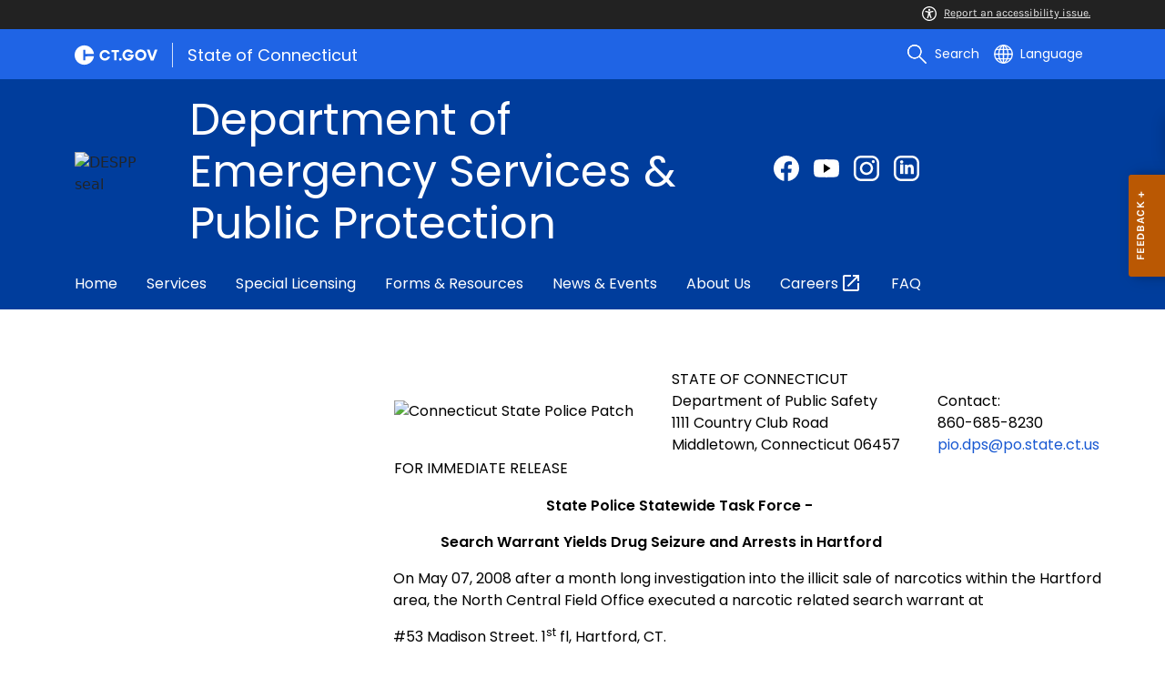

--- FILE ---
content_type: text/html; charset=utf-8
request_url: https://portal.ct.gov/DESPP/Press-Releases/2008/Statewide-Narcotics-Task-Force--Search-Warrant-Yields-Drug-Seizure-and-Arrests-in-Hartford
body_size: 14429
content:

<!DOCTYPE html>
<html lang="en">

<head>

    <!-- uat/version deploy -->
    <link rel="shortcut icon" href="/assets/agencyscaffolding/images/favIcon.ico" type="image/x-icon" />
    

<script src="/sitecore%20modules/Web/ExperienceForms/scripts/jquery-3.6.3.min.js"></script>
<script src="/sitecore%20modules/Web/ExperienceForms/scripts/jquery.validate.min.js"></script>
<script src="/sitecore%20modules/Web/ExperienceForms/scripts/jquery.validate.unobtrusive.min.js"></script>
<script src="/sitecore%20modules/Web/ExperienceForms/scripts/jquery.unobtrusive-ajax.min.js"></script>
<script src="/sitecore%20modules/Web/ExperienceForms/scripts/form.validate.js"></script>
<script src="/sitecore%20modules/Web/ExperienceForms/scripts/form.tracking.js"></script>
<script src="/sitecore%20modules/Web/ExperienceForms/scripts/form.conditions.js"></script>
<!-- Google Tag Manager -->
<script>(function(w,d,s,l,i){w[l]=w[l]||[];w[l].push({'gtm.start':
new Date().getTime(),event:'gtm.js'});var f=d.getElementsByTagName(s)[0],
j=d.createElement(s),dl=l!='dataLayer'?'&l='+l:'';j.async=true;j.src=
'https://www.googletagmanager.com/gtm.js?id='+i+dl;f.parentNode.insertBefore(j,f);
})(window,document,'script','dataLayer','GTM-PLHGNDT');</script>
<!-- End Google Tag Manager -->
    

<title>Statewide Narcotics Task Force- Search Warrant Yields Drug Seizure and Arrests in Hartford</title>
<meta name="description" content="" />
<meta name="keywords" content="" />
        <meta name="robots" content="index, follow" />

<!-- FACEBOOK -->
<meta property="og:description" content="" />
<meta property="og:title" content="Statewide Narcotics Task Force- Search Warrant Yields Drug Seizure and Arrests in Hartford" />
<meta property="og:url" content="https://portal.ct.gov/despp/press-releases/2008/statewide-narcotics-task-force--search-warrant-yields-drug-seizure-and-arrests-in-hartford" />
<meta property="og:locale" content="en" />
<meta property="og:type" content="article" />
<meta property="og:image" content="" />
<!-- TWITTER -->
<meta name="twitter:card" content="summary" />
<meta name="twitter:url" content="https://portal.ct.gov/despp/press-releases/2008/statewide-narcotics-task-force--search-warrant-yields-drug-seizure-and-arrests-in-hartford" />
<meta name="twitter:title" content="Statewide Narcotics Task Force- Search Warrant Yields Drug Seizure and Arrests in Hartford" />
<meta name="twitter:description" content="" />
<meta name="twitter:image" content="" />
<!-- GSC Filters -->
<meta name="pagetype" content="webpages" />





<link rel="canonical" href="https://portal.ct.gov/despp/press-releases/2008/statewide-narcotics-task-force--search-warrant-yields-drug-seizure-and-arrests-in-hartford" />



<!-- <PageMap>
       <DataObject type="PageData">
          <Attribute name="type">webpages</Attribute>
          <Attribute name="metatitle">Statewide Narcotics Task Force- Search Warrant Yields Drug Seizure and Arrests in Hartford</Attribute>
       </DataObject>
    </PageMap> -->

    <!-- TODO:: Read the sitename from configuration -->
    <meta property="og:site_name" content="CT.gov" />
    <meta charset="utf-8" />
    <meta http-equiv="X-UA-Compatible" content="IE=edge" />
    <meta name="viewport" content="width=device-width, initial-scale=1" />
    <meta name="apple-mobile-web-app-capable" content="yes" />
    <meta name="mobile-web-app-capable" content="yes" />
    <meta name="apple-mobile-web-app-status-bar-style" content="black" />

    <link rel="preload" as="font" href="/assets/agencyscaffolding/css/fonts.min.css?v=20260124032207" />
    <link rel="stylesheet" href="/assets/agencyscaffolding/css/components.min.css?v=20260124032207" />
    <link rel="stylesheet" href="/assets/agencyscaffolding/css/print.min.css?v=20260124032207" media="print" />

    
    <link rel="stylesheet" href="/fractal-design-system/css/global.css?v=20260124032207" />

    <script src="/assets/agencyscaffolding/js/acc-bundle.js?v=20260124032207"></script>

    


    <script>
        /** Google search place holder code */
        (function () {
            var cx = '53ed35cfd40aa4b2b';
            var gcse = document.createElement('script');
            gcse.type = 'text/javascript';
            gcse.async = true;
            gcse.src = 'https://cse.google.com/cse.js?cx=' + cx;
            var s = document.getElementsByTagName('script')[0];
            s.parentNode.insertBefore(gcse, s);
        })();

        var searchPlaceholder = false;
        function initiatePlaceholder() {
            var dmvHomeSearchEl = document.getElementById('gsc-i-id2');

            if (dmvHomeSearchEl) {
                searchPlaceholder = true;
                dmvHomeSearchEl.placeholder = '';
            }
            var dmvHomeSearchEl1 = document.getElementById('gsc-i-id1');
            if (dmvHomeSearchEl1) {
                searchPlaceholder = true;
                dmvHomeSearchEl1.placeholder = 'Search Portal';
            }
            if (searchPlaceholder === false) {
                setTimeout(initiatePlaceholder, 300);
            }


        }
        setTimeout(initiatePlaceholder, 300);

        /** Google search place holder code */
    </script>

    
<meta name="VIcurrentDateTime" content="639053467310754415" />
<meta name="VirtualFolder" content="/despp/" />
<script type="text/javascript" src="/layouts/system/VisitorIdentification.js"></script>


</head>
<body>

    

<!-- Google Tag Manager (noscript) -->
<noscript><iframe src="https://www.googletagmanager.com/ns.html?id=GTM-PLHGNDT"
height="0" width="0" style="display:none;visibility:hidden"></iframe></noscript>
<!-- End Google Tag Manager (noscript) -->

    <access-bar></access-bar>
    <div class="page-wrap ctgov">

        

<style>
@media only screen and (max-width: 575.98px) {
    body:not(.dmv) {
        .language-widget .dropdown-menu {
            max-width: 300px !important;
        }
        .language_dropdown_menu .dropdown-item {
            white-space: unset;
            line-height: 21px;
            margin-bottom: 5px;
        }
    }
}
</style>






    <header class="cg-c-site-header" role="banner" aria-label="main site header">

    <div class="cg-c-accessbar">
        <div class="container">
            <div class="row-col">
                <a href="javascript:void(0);" onclick="window.location.href='https://www.surveymonkey.com/r/M8XWWCN?Acc=true&amp;SourceUrl='+encodeURIComponent(window.location.href);" class="cg-c-accessbar__link">
                    <svg version="1.1" class="cg-c-accessbar__header-icon" xmlns="http://www.w3.org/2000/svg" xmlns:xlink="http://www.w3.org/1999/xlink" x="0px" y="0px" viewBox="0 0 122.9 122.9" style="enable-background:new 0 0 122.9 122.9;" xml:space="preserve">

                    <path class="cg-c-accessbar__acc-icon" d="M61.4,0c33.9,0,61.5,27.5,61.5,61.4s-27.5,61.5-61.4,61.5C27.5,122.9,0,95.4,0,61.5C0,45.2,6.5,29.5,18,18
	C29.5,6.5,45.1,0,61.4,0z M61,74.2l-9,24.7c-0.4,1.3-1.4,2.3-2.6,2.8c-2.5,1.2-5.5,0.1-6.6-2.4c-0.6-1.2-0.6-2.6-0.2-3.8l6.2-17.3
	c0.5-1.3,0.9-2.6,1.2-4c0.3-1.4,0.4-2.8,0.5-4.2c0.2-2.5,0.4-5.3,0.5-7.9s0.2-5.2,0.3-7.3c0.1-2.6-0.6-2.8-2.7-3.3l-0.4-0.1l-18-3.4
	c-1.3-0.2-2.5-1-3.2-2.1c-1.6-2.3-1-5.4,1.3-7c1.1-0.8,2.4-1,3.8-0.8l19.3,3.6c0.8,0.1,1.5,0.2,2.3,0.2c2.4,0.3,4.8,0.5,7.2,0.5
	c3-0.1,6-0.3,8.9-0.7c0.9-0.1,1.8-0.2,2.6-0.3l18.2-3.4c1.3-0.3,2.6,0,3.8,0.7c2.3,1.5,2.9,4.7,1.3,6.9c0,0,0,0,0,0.1
	c-0.8,1.1-1.9,1.8-3.2,2.1l-17.4,3.3c-0.6,0.1-1.1,0.2-1.6,0.3c-1.8,0.3-2.7,0.5-2.6,3.1c0.1,1.9,0.3,4.2,0.6,6.5
	c0.3,2.8,0.8,5.7,1.3,8.4c0.3,1.8,0.6,3.2,1,4.6s0.8,2.8,1.4,4.4l6.1,16.9c0.9,2.6-0.4,5.5-3,6.4c-1.3,0.5-2.6,0.4-3.8-0.2
	c-1.2-0.6-2.1-1.6-2.6-2.8l-9-24.7l-1-1.8L61,74.2L61,74.2z M61.4,20.7c4.9,0,8.8,3.9,8.8,8.8c0,4.9-3.9,8.8-8.8,8.8
	c-4.9,0-8.8-3.9-8.8-8.8c0-2.3,0.9-4.6,2.6-6.2C56.9,21.6,59.1,20.7,61.4,20.7z M97.8,25.1C77.7,5,45.2,4.9,25.1,25
	S4.9,77.6,25,97.7s52.6,20.2,72.7,0.1c9.7-9.6,15.1-22.7,15.1-36.4C112.8,47.8,107.4,34.7,97.8,25.1z"></path>
        </svg>Report an accessibility issue.
                </a>
            </div>
        </div>
    </div>

    <script>
        document.addEventListener('DOMContentLoaded', function () {
            var accessBars = document.getElementsByTagName('access-bar');
            for (var i = 0; i < accessBars.length; i++) {
                accessBars[i].style.display = 'none';
            }
        });
    </script>










        <div class="cg-c-utilbar">
            <div class="container">
                <div class="row">
                    <div class="col-6">

<a href="https://portal.ct.gov/" class="cg-c-util-masthead" ><img src="https://portal.ct.gov/despp/-/media/ctgov/feature/global/header/ctgov-logo-without-business-name.svg?rev=f0cc4286c5124e958cc22ceec4f96652&amp;la=en&amp;hash=40304ECD483F9F33B2E637FF7794F35D" class="cg-c-util-masthead__logo" alt="Connecticut’s Official State Website Logo" />                                        <span class="cg-c-util-masthead__pipe"></span>
                                        <span class="cg-c-util-masthead__title">State of Connecticut</span>
</a>
                    </div>
                    <div class="col-6">

                        <div class="cg-c-navbar">

                            <!-- search -->

    <script>
        /** Google search place holder code */
        (function () {
            var cx = '53ed35cfd40aa4b2b';
            var gcse = document.createElement('script');
            gcse.type = 'text/javascript';
            gcse.async = true;
            gcse.src = 'https://cse.google.com/cse.js?cx=' + cx;
            var s = document.getElementsByTagName('script')[0];
            s.parentNode.insertBefore(gcse, s);
        })();

        var searchPlaceholder = false;
        function initiatePlaceholder() {
            var dmvHomeSearchEl = document.getElementById('gsc-i-id2');

            if (dmvHomeSearchEl) {
                searchPlaceholder = true;
                dmvHomeSearchEl.placeholder = '';
            }
            var dmvHomeSearchEl1 = document.getElementById('gsc-i-id1');
            if (dmvHomeSearchEl1) {
                searchPlaceholder = true;
                dmvHomeSearchEl1.placeholder = '';
            }
            if (searchPlaceholder === false) {
                setTimeout(initiatePlaceholder, 300);
            }

        }
        setTimeout(initiatePlaceholder, 300);
    </script>
    <div class="cg-c-navbar__item js-navbar__search-input">
        <div class="cg-c-navbar__search-input">
            <div class="gcse-searchbox-only"
                 enableAutoComplete="enableAutoComplete"
                 data-resultsUrl="https://portal.ct.gov/despp/search"
                 data-enableHistory="True"
                 data-autoCompleteMaxCompletions=""
                 data-autoCompleteMatchType=""
                 data-defaultToRefinement=""
                 data-as_sitesearch="">
                <div id="___gcse_0">
                    <div class="gsc-control-searchbox-only gsc-control-searchbox-only-en"
                         dir="ltr">
                        <form class="gsc-search-box gsc-search-box-tools"
                              accept-charset="utf-8">
                            <table class="gsc-search-box"
                                   cellspacing="0"
                                   cellpadding="0">
                                <tbody>
                                    <tr>
                                        <td class="gsc-input"
                                            placeholder="">
                                            <div class="gsc-input-box" id="gsc-iw-id1">
                                                <table style="width: 100%; padding: 0px;"
                                                       id="gs_id50"
                                                       class="gstl_50 gsc-input"
                                                       placeholder=""
                                                       cellspacing="0"
                                                       cellpadding="0">
                                                    <tbody>
                                                        <tr>
                                                            <td id="gs_tti50" class="gsib_a">
                                                                <input autocomplete="off"
                                                                       type="text"
                                                                       size="10"
                                                                       class="gsc-input"
                                                                       name="search"
                                                                       title="search"
                                                                       style="width: 100%; padding: 0px; border: medium none; margin: 0px; height: auto; background: rgb(255, 255, 255) url(&quot;https://www.google.com/cse/static/images/1x/en/branding.png&quot;) no-repeat scroll left center; outline: currentcolor none medium;"
                                                                       id="gsc-i-id1"
                                                                       dir="ltr"
                                                                       spellcheck="false"
                                                                       placeholder="How can we help?" />
                                                            </td>
                                                            <td class="gsib_b">
                                                                <div class="gsst_b"
                                                                     id="gs_st50"
                                                                     dir="ltr">
                                                                    <a class="gsst_a"
                                                                       href="javascript:void(0)"
                                                                       style="display: none;"
                                                                       title="Clear search box"
                                                                       role="button">
                                                                        <span class="gscb_a"
                                                                              id="gs_cb50"
                                                                              aria-hidden="true">×</span>
                                                                    </a>
                                                                </div>
                                                            </td>
                                                        </tr>
                                                    </tbody>
                                                </table>
                                            </div>
                                        </td>
                                        <td class="gsc-search-button">
                                            <button class="gsc-search-button gsc-search-button-v2">
                                                <svg width="13"
                                                     height="13"
                                                     viewBox="0 0 13 13">
                                                    <title>search</title>
                                                    <path d="m4.8495 7.8226c0.82666 0 1.5262-0.29146 2.0985-0.87438 0.57232-0.58292 0.86378-1.2877 0.87438-2.1144 0.010599-0.82666-0.28086-1.5262-0.87438-2.0985-0.59352-0.57232-1.293-0.86378-2.0985-0.87438-0.8055-0.010599-1.5103 0.28086-2.1144 0.87438-0.60414 0.59352-0.8956 1.293-0.87438 2.0985 0.021197 0.8055 0.31266 1.5103 0.87438 2.1144 0.56172 0.60414 1.2665 0.8956 2.1144 0.87438zm4.4695 0.2115 3.681 3.6819-1.259 1.284-3.6817-3.7 0.0019784-0.69479-0.090043-0.098846c-0.87973 0.76087-1.92 1.1413-3.1207 1.1413-1.3553 0-2.5025-0.46363-3.4417-1.3909s-1.4088-2.0686-1.4088-3.4239c0-1.3553 0.4696-2.4966 1.4088-3.4239 0.9392-0.92727 2.0864-1.3969 3.4417-1.4088 1.3553-0.011889 2.4906 0.45771 3.406 1.4088 0.9154 0.95107 1.379 2.0924 1.3909 3.4239 0 1.2126-0.38043 2.2588-1.1413 3.1385l0.098834 0.090049z"></path>
                                                </svg>
                                            </button>
                                        </td>
                                        <td class="gsc-clear-button">
                                            <div class="gsc-clear-button"
                                                 title="clear results">&nbsp;</div>
                                        </td>
                                    </tr>
                                </tbody>
                            </table>
                        </form>
                    </div>
                </div>

            </div>
        </div>
    </div>
    <div class="cg-c-navbar__item">
        <button class="cg-c-navbar__button cg-c-navbar__button--search js-navbar__search"
                aria-label="search"
                tabindex="0">
            <img src="https://portal.ct.gov/despp/-/media/ctgov/feature/global/header/search-outline-white.svg?rev=54de92f8396d4345b13a0c401444cf84&amp;la=en&amp;hash=DAF6C56D1F109D6049F3F25D7CB714CC" class="cg-c-navbar__icon cg-c-navbar__icon--search" alt="" />
            <span class="cg-c-navbar__link-text">
                Search
            </span>
        </button>
        <div class="cg-c-navbar__button cg-c-navbar__button--close js-navbar__search--close">
            <img src="https://portal.ct.gov/despp/-/media/ctgov/feature/search/search/close-outline-white.svg?rev=cc30841e197f4423b2bb31dc50adb200&amp;la=en&amp;hash=37F5A7458B824E90AB7D65153C163D4D" class="cg-c-navbar__icon cg-c-navbar__icon--close" alt="Close Search" />
        </div>
    </div>






                            <!-- language -->
                            
<div class="cg-c-navbar__item js-navbar__language">
    <button class="cg-c-navbar__button cg-c-navbar__button--language"
            tabindex="0"
            id="cg-language-toggle"
            aria-label="Select a language"
            aria-haspopup="true"
            aria-expanded="false">
        <img src="/-/media/CtGov/Feature/Global/Header/globe-outline-white.svg"
             class="cg-c-navbar__icon cg-c-navbar__icon--language" alt="" /><span class="cg-c-navbar__link-text">
            Language
        </span>
    </button>
    <ul class="cg-c-menu cg-c-menu--navbar dropdown-menu notranslate"
        aria-labelledby="cg-language-toggle"
        id="cg-language-content">

            <li class="cg-c-menu__item">
                <a class="cg-c-menu__link dropdown-item" href="javascript:void(0);" data-language="ar">Arabic</a>
            </li>
            <li class="cg-c-menu__item">
                <a class="cg-c-menu__link dropdown-item" href="javascript:void(0);" data-language="zh-CN">Chinese (Simplified)</a>
            </li>
            <li class="cg-c-menu__item">
                <a class="cg-c-menu__link dropdown-item" href="javascript:void(0);" data-language="zh-TW">Chinese (Traditional)</a>
            </li>
            <li class="cg-c-menu__item">
                <a class="cg-c-menu__link dropdown-item" href="javascript:void(0);" data-language="en_US">English</a>
            </li>
            <li class="cg-c-menu__item">
                <a class="cg-c-menu__link dropdown-item" href="javascript:void(0);" data-language="fr">French</a>
            </li>
            <li class="cg-c-menu__item">
                <a class="cg-c-menu__link dropdown-item" href="javascript:void(0);" data-language="de">German</a>
            </li>
            <li class="cg-c-menu__item">
                <a class="cg-c-menu__link dropdown-item" href="javascript:void(0);" data-language="ht">Haitian Creole</a>
            </li>
            <li class="cg-c-menu__item">
                <a class="cg-c-menu__link dropdown-item" href="javascript:void(0);" data-language="hi">Hindi</a>
            </li>
            <li class="cg-c-menu__item">
                <a class="cg-c-menu__link dropdown-item" href="javascript:void(0);" data-language="it">Italian</a>
            </li>
            <li class="cg-c-menu__item">
                <a class="cg-c-menu__link dropdown-item" href="javascript:void(0);" data-language="ko">Korean</a>
            </li>
            <li class="cg-c-menu__item">
                <a class="cg-c-menu__link dropdown-item" href="javascript:void(0);" data-language="ps">Pashto</a>
            </li>
            <li class="cg-c-menu__item">
                <a class="cg-c-menu__link dropdown-item" href="javascript:void(0);" data-language="pl">Polish</a>
            </li>
            <li class="cg-c-menu__item">
                <a class="cg-c-menu__link dropdown-item" href="javascript:void(0);" data-language="pt">Portuguese (Brazil)</a>
            </li>
            <li class="cg-c-menu__item">
                <a class="cg-c-menu__link dropdown-item" href="javascript:void(0);" data-language="ru">Russian</a>
            </li>
            <li class="cg-c-menu__item">
                <a class="cg-c-menu__link dropdown-item" href="javascript:void(0);" data-language="es">Spanish</a>
            </li>
            <li class="cg-c-menu__item">
                <a class="cg-c-menu__link dropdown-item" href="javascript:void(0);" data-language="tl">Filipino</a>
            </li>
            <li class="cg-c-menu__item">
                <a class="cg-c-menu__link dropdown-item" href="javascript:void(0);" data-language="uk">Ukrainian</a>
            </li>
            <li class="cg-c-menu__item">
                <a class="cg-c-menu__link dropdown-item" href="javascript:void(0);" data-language="vi">Vietnamese</a>
            </li>

    </ul>
</div>

    <div class="google_translate">
        <div id="newTranslate_element"> </div>
        <script type="text/javascript"
                src="//translate.google.com/translate_a/element.js?cb=initGoogleTranslateElement"></script>
    </div>




                            <!-- sign in -->


                        </div>

                    </div>
                </div>
            </div>
        </div>

        <!-- end of utility bar -->
        <!-- home hero background images -->

        <div class="cg-n-navigation__container" style="background-image: url('')">
            <div class="container">
                <div class="row">
                    <div class="col-6 col-lg-8">
                        <span id="heroTitleValueForH1" style="display: none;">Department of Emergency Services &amp; Public Protection</span>

                        <script>
                            document.addEventListener("DOMContentLoaded", function () {

                                // Check if there are any h1 tags on the page except for the one with id "ct-logoutModalLabel"
                                var h1Tags = document.querySelectorAll("h1:not(#ct-logoutModalLabel)");

                                var isHome = "False";
                                console.log("It is home page: ", isHome)

                                if (h1Tags.length <= 0 && isHome == "True") {
                                    var heroTitleValue = document.getElementById("heroTitleValueForH1").textContent;
                                    console.log("Value of heroTitleValueForH1:", heroTitleValue);

                                    var srOnlySpan = document.createElement("span");
                                    srOnlySpan.className = "sr-only";

                                    var newH1 = document.createElement("h1");
                                    newH1.textContent = heroTitleValue;

                                    srOnlySpan.appendChild(newH1);
                                    document.body.insertBefore(srOnlySpan, document.body.firstChild);
                                    console.log("New sr-only span with h1 inserted into the DOM.");
                                } else {
                                    console.log("No h1 tags found on the page.");
                                }
                            });
                        </script>


                        <div class="cg-c-agency-head">
        <div class="cg-c-agency-head__logo">
            <img src="https://portal.ct.gov/despp/-/media/despp-beta/images/dessp-seal.svg?rev=f26a807ac8064e31a6ff6b67bb1c8801&amp;la=en&amp;hash=37D7F4771CDA22C5084D458927AAB2BB" class="cg-c-agency-head__imgsrc" alt="DESPP seal" />
        </div>
        
    <div class="cg-c-agency-head__masthead">
        <div class="cg-c-agency-head__title">
            Department of Emergency Services & Public Protection
        </div>
        <div class="cg-c-agency-head__description">
            
        </div>
    </div>
</div>

                    </div>

                    <div class="col-6 col-lg-4">

                        <!-- social icons -->
    <div class="cg-c-social-menu">
        <ul class="cg-c-social-menu__list">

                        <li class="cg-c-social-menu__item">
                            <a href="https://www.facebook.com/p/CT-Department-of-Emergency-Services-and-Public-Protection-61557885890337/" target="" aria-label="Facebook external link" class="cg-c-social-menu__link">
                                <img class="cg-c-social-menu__icon-img" src="https://portal.ct.gov/despp/-/media/ctgov/project/agencyscaffolding/footer/fb.svg?rev=54744f26dcb64eb58126547a380e8211" alt="Facebook" />
                            </a>
                        </li>
                        <li class="cg-c-social-menu__item">
                            <a href="https://www.youtube.com/channel/UCv5NNKK6u3xgcTpxDNw0fvg" target="" aria-label="Youtube external link" class="cg-c-social-menu__link">
                                <img class="cg-c-social-menu__icon-img" src="https://portal.ct.gov/despp/-/media/ctgov/project/agencyscaffolding/footer/youtube.svg?rev=0f7e26ac0f0a448a8810d70ec19d6384" alt="YouTube" />
                            </a>
                        </li>
                        <li class="cg-c-social-menu__item">
                            <a href="https://www.instagram.com/ctdespp/" target="" aria-label="Instagram external link" class="cg-c-social-menu__link">
                                <img class="cg-c-social-menu__icon-img" src="https://portal.ct.gov/despp/-/media/ctgov/project/agencyscaffolding/footer/instagram.svg?rev=9233cbf17bab430684985273b3a58ecb" alt="Instagram" />
                            </a>
                        </li>
                        <li class="cg-c-social-menu__item">
                            <a href="https://www.linkedin.com/company/ct-department-of-emergency-services-and-public-protection/posts/?feedView=all" target="" aria-label="linkedin external link" class="cg-c-social-menu__link">
                                <img class="cg-c-social-menu__icon-img" src="https://portal.ct.gov/despp/-/media/ctgov/project/agencyscaffolding/footer/linkedin.svg?rev=bb130d352fa349da9c37dc22f3898479" alt="Linkedin" />
                            </a>
                        </li>

        </ul>
    </div>


                    </div>
                </div>
            </div>

            <div class="container">
                <div class="row-col">

                    <!-- navigation -->
    <div class="cg-c-main-nav__container">

        <div class="cg-c-hamburger hidden" id="hamburger">
            <div class="cg-c-hamburger__clickable" tabindex="0">Department of Emergency Services & Public Protection</div>
            <span class="cg-c-hamburger__icon">&#9776;</span>
            <span class="cg-c-hamburger__title">Department of Emergency Services & Public Protection</span>
            <span class="cg-c-hamburger__menu-label">Main Menu</span>
        </div>

        <div class="cg-c-main-nav__menu-overlay"></div>

        <nav class="cg-c-main-nav" role="navigation" aria-label="Press control + alt + spacebar to open submenus">

            <div class="cg-c-main-nav__meta-nav">
                <div class="cg-c-menu-close hidden" id="menu-close" tabindex="0">
                    <span class="cg-c-menu-close__icon">&times;</span>
                    Close
                </div>

                <div class="cg-c-menu-sub-back hidden"
                     id="menu-sub-back"
                     tabindex="0">
                    <span class="cg-c-menu-sub-back__icon">&#x2B90;</span>
                    Back
                </div>

                <div class="cg-c-menu-sub-sub-back hidden"
                     id="menu-sub-sub-back"
                     tabindex="0">
                    <span class="cg-c-menu-sub-sub-back__icon">&#x2B90;</span>
                    Back
                </div>
            </div>
                <ul class="cg-c-main-nav__list cg-c-main-nav__list--main">
                            <li class="cg-c-main-nav__item">
<a href="https://portal.ct.gov/despp" class="cg-c-main-nav__link" >Home</a>                                
                                
                            </li>
                            <li class="cg-c-main-nav__item">
<a href="https://portal.ct.gov/despp/services" class="cg-c-main-nav__link" >Services</a>                                
                                
                            </li>
                            <li class="cg-c-main-nav__item">
<a href="https://portal.ct.gov/despp/slfu" class="cg-c-main-nav__link" >Special Licensing</a>                                
                                
                            </li>
                            <li class="cg-c-main-nav__item">
<a href="https://portal.ct.gov/despp/forms-and-resources" class="cg-c-main-nav__link" >Forms & Resources</a>                                
                                
                            </li>
                            <li class="cg-c-main-nav__item">
<a href="https://portal.ct.gov/despp/news-and-events" class="cg-c-main-nav__link" >News & Events</a>                                
                                
                            </li>
                            <li class="cg-c-main-nav__item">
<a href="https://portal.ct.gov/despp/about-us" class="cg-c-main-nav__link" >About Us</a>                                
                                
                            </li>
                            <li class="cg-c-main-nav__item">
<a href="https://www.jobapscloud.com/CT/?Keyword&amp;Loc&amp;DeptNumber=DPS32000&amp;OccList&amp;JobType&amp;KeywordFullText=0" class="cg-c-main-nav__link" >Careers</a>                                
                                
                            </li>
                            <li class="cg-c-main-nav__item">
<a href="https://portal.ct.gov/despp/knowledge-base/categories/frequently-asked-questions" class="cg-c-main-nav__link" >FAQ</a>                                
                                
                            </li>
                </ul>
        </nav>
    </div>
                </div>
            </div>
        </div>

    </header>
    <!-- sign out modal -->
    <div class="cg-c-modal modal fade"
         id="js-logoutModal"
         data-backdrop="static"
         data-keyboard="false"
         tabindex="-1"
         aria-labelledby="ct-logoutModalLabel"
         aria-hidden="true">
        <div class="modal-dialog modal-dialog modal-dialog-centered">
            <div class="modal-content">
                <div class="modal-header">
                    <h2 class="modal-title" id="ct-logoutModalLabel">
                        You are about to Logout
                    </h2>
                    <button type="button"
                            class="cg-c-modal__close close"
                            data-dismiss="modal"
                            data-bs-dismiss="modal"
                            aria-label="Close">
                        <span aria-hidden="true">&times;</span>
                    </button>
                </div>
                <div class="modal-body">
                    Are you sure you want to log out of your account? If you do want to logout, please click Logout.
                </div>
                <div class="modal-footer">

                    <button type="button"
                            class="cg-c-button cg-c-button--secondary"
                            data-dismiss="modal"
                            data-bs-dismiss="modal">
                        Cancel
                    </button>

                        <a class="cg-c-button cg-c-button--primary ct-logout" href="#" target="_self">Logout</a>

                </div>
            </div>
        </div>
    </div>

        <div>
            <article class="master-template">
                






<!-- validate dr environment -->
				<!--I had to update the placeholder to use placeholder vs DynamicPlaceholder and changed placeholder name to main content-->
                


<section>
    <div class="row">
        





    <div class="row">
        <div class="small-12 columns">

            <nav aria-label="You are here:" role="navigation">
                <ul class="cg-c-breadcrumbs">
                            <li class="cg-c-breadcrumbs__item">
                                <a class="cg-c-breadcrumbs__link" href="https://portal.ct.gov" Title="Portal Homepage of CT.gov">CT.gov Home</a></li>
                            <li class="cg-c-breadcrumbs__item">

                                <a class="cg-c-breadcrumbs__link" href="https://portal.ct.gov/despp" Title="despp">despp</a>
                            </li>
                            <li class="cg-c-breadcrumbs__item">

                                <a class="cg-c-breadcrumbs__link" href="https://portal.ct.gov/despp/press-releases" Title="Press Releases">Press Releases</a>
                            </li>
                            <li class="cg-c-breadcrumbs__item"><span class="show-for-sr">Current: </span>Statewide Narcotics Task Force- Search Warrant Yields Drug Seizure and Arrests in Hartford</li>
                </ul>
            </nav>
        </div>
    </div>

        


        <div class="small-12 medium-4 columns">
            <div id='sc-error'><!-- Exception rendering controller 'LeftNavigation.GetIndex': An unhandled exception occurred. --></div>
<div id='sc-inner-error'><!-- Inner Exception: Object reference not set to an instance of an object. --></div>

        </div>
        <div class="small-12 medium-8 columns">
            





        <div class="content">
            <div>
<div>
<table cellspacing="1" cellpadding="1" width="100%" name="tempheading">
<tbody>
<tr>
<td><img border="0" alt="Connecticut State Police Patch" src="http://www.ct.gov/dps/lib/dps/public_information_files/images/csp_patch.jpg" marginheight="2" marginwidth="2"></td>
<td>STATE OF CONNECTICUT<br>Department of Public Safety<br>1111 Country Club Road<br>Middletown, Connecticut 06457</td>
<td>&nbsp; 
<div>Contact:&nbsp;</div>
<div>860-685-8230<br><a href="mailto:pio.dps@po.state.ct.us">pio.dps@po.state.ct.us</a><br></div></td></tr>
<tr>
<td>
<div align="left" valign="center">FOR IMMEDIATE RELEASE<br></div></td>

</tr></tbody></table>
<div>
<p><span></span></p>
<p><span>&nbsp;&nbsp;&nbsp;&nbsp;&nbsp;&nbsp;&nbsp;&nbsp;&nbsp;&nbsp;&nbsp;&nbsp;&nbsp;&nbsp;&nbsp;&nbsp;&nbsp;&nbsp;&nbsp;&nbsp;&nbsp;&nbsp;&nbsp;&nbsp;&nbsp;&nbsp;&nbsp;&nbsp;&nbsp;&nbsp;&nbsp;&nbsp;&nbsp;&nbsp;&nbsp;&nbsp;&nbsp;&nbsp;&nbsp;&nbsp;&nbsp; <strong>State Police Statewide Task Force - </strong></span></p>
<p><span><strong>&nbsp;&nbsp;&nbsp;&nbsp;&nbsp;&nbsp;&nbsp;&nbsp;&nbsp;&nbsp;&nbsp;&nbsp;&nbsp;Search Warrant Yields Drug Seizure and Arrests in Hartford</strong></span></p>

<p><span><span>On May 07, 2008 after a month long investigation into the illicit sale of narcotics within the <?xml:namespace prefix="st1" ns="urn:schemas-microsoft-com:office:smarttags"?><st1:city w:st="on"><st1:place w:st="on">Hartford</st1:place></st1:city> area, the North Central Field Office executed a narcotic related search warrant at </span></span></p>
<p><span><span>#<st1:street w:st="on"><st1:address w:st="on">53 Madison Street</st1:address></st1:street>. 1<sup>st</sup> fl, Hartford, CT. </span></span></p>
<p><span><span></span></span></p>
<p><span><span>Seized as a result of said warrant was: <b>14 individual bags of cocaine street ready for sale (10 grams), 55 individual bags of heroin (5.5 grams) street ready for sale &amp; 16 grams of marijuana: </b></span></span><b></b></p>
<p><span><b><img style="WIDTH: 572px; HEIGHT: 309px" border="0" alt="drugs seizure in Hartford" src="http://www.ct.gov/dps/lib/dps/public_information_files/images/drugs_in_hartford.jpg" width="1877" height="1316" marginheight="2" marginwidth="2"></b></span></p>
<p><span><b>Arrested:</b></span></p>
<p><span><b>&nbsp;#1<span>&nbsp;&nbsp;&nbsp; </span></b><span>Aida Santiago (DOB 06/18/1953)</span></span></p>
<p><span><b><span>&nbsp;&nbsp;&nbsp;&nbsp;&nbsp;&nbsp;&nbsp;&nbsp; </span></b><st1:street w:st="on"><st1:address w:st="on"><span>53 Madison Street</span></st1:address></st1:street></span></p>
<p><span><span><span>&nbsp;&nbsp;&nbsp;&nbsp;&nbsp;&nbsp;&nbsp;&nbsp; </span><st1:place w:st="on"><st1:city w:st="on">Hartford</st1:city>, <st1:state w:st="on">CT</st1:state></st1:place></span></span></p>
<p><span><span>&nbsp;&nbsp;&nbsp;&nbsp;&nbsp;&nbsp;&nbsp;&nbsp; </span><b>Charges:</b><b><span>&nbsp;&nbsp;&nbsp;&nbsp;&nbsp;&nbsp;&nbsp;&nbsp;&nbsp;&nbsp;&nbsp;&nbsp;&nbsp;&nbsp;&nbsp;&nbsp;&nbsp;&nbsp;&nbsp; &nbsp;</span></b><span>Poss. Cocaine, 21a-279(a)</span></span></p>
<p><span><span>Poss. Cocaine WITS, 21a-278(b)</span></span></p>
<p><span><span>Poss. Cocaine WITS w/in 1500’ School 21a-278a(b)</span></span></p>
<p><span><span>Poss. Heroin, 21a-279(a)</span></span></p>
<p><span><span>Poss. Heroin WITS, 21a-278(b)</span></span></p>
<p><span><span>Poss. Heroin WITS w/in 1500’ School 21a-278a(b)</span></span></p>
<p><span><span>Poss. of Marijuana, 21a-279(c)</span></span></p>
<p><span><span>Poss. Marijuana WITS, 21a-277(b) </span></span></p>
<p><span><span>Poss. Marijuana WITS w/in 1500’ School 21a-278a(b)</span></span></p>
<p><span></span><span><span></span></span></p>
<p><span><span><strong>Court and Bond-</strong> held on $250,000 bond </span></span></p>
<p><span><span>presented at G.A. 14, Htfd&nbsp;</span></span></p>
<p><span></span></p>
<p><span></span></p>
<p><span><b><span>&nbsp;&nbsp;&nbsp;#2 &nbsp; </span></b><span>Aida J. Sanchez (DOB 08/04/1987</span></span></p>
<p><span><span>&nbsp;&nbsp;&nbsp;&nbsp;&nbsp;&nbsp;&nbsp;&nbsp;&nbsp;&nbsp;</span><st1:street w:st="on"><st1:address w:st="on"><span>53 Madison Street</span></st1:address></st1:street></span></p>
<p><span><span><span>&nbsp;&nbsp;&nbsp;&nbsp;&nbsp;&nbsp;&nbsp;&nbsp;&nbsp;&nbsp;</span><st1:place w:st="on"><st1:city w:st="on">Hartford</st1:city>, <st1:state w:st="on">CT</st1:state></st1:place></span></span></p>
<p><span><span>&nbsp;&nbsp;&nbsp;&nbsp;&nbsp;&nbsp;&nbsp;&nbsp;&nbsp;&nbsp;<strong>C</strong></span><strong>harges:</strong><span><strong>&nbsp;&nbsp;&nbsp;&nbsp;&nbsp;&nbsp;&nbsp;&nbsp; </strong>Poss. of Marijuana, 21a-279(c),</span></span></p>
<p><span>&nbsp;&nbsp;&nbsp;&nbsp;&nbsp;&nbsp;&nbsp;&nbsp;&nbsp;&nbsp;&nbsp;&nbsp;&nbsp;&nbsp;&nbsp;&nbsp;&nbsp;&nbsp;&nbsp;&nbsp;&nbsp;&nbsp;&nbsp;&nbsp;&nbsp;&nbsp;&nbsp;&nbsp;&nbsp;&nbsp;&nbsp;&nbsp;&nbsp;&nbsp;&nbsp;&nbsp;&nbsp;</span></p>
<p><span>&nbsp;&nbsp;&nbsp;&nbsp;&nbsp;&nbsp;&nbsp;&nbsp;&nbsp;&nbsp;&nbsp;&nbsp;&nbsp;&nbsp;&nbsp;&nbsp;&nbsp;&nbsp;&nbsp;&nbsp;&nbsp;&nbsp;&nbsp;&nbsp;&nbsp;&nbsp;&nbsp;&nbsp;&nbsp;&nbsp;&nbsp;&nbsp;&nbsp;&nbsp;&nbsp;&nbsp;&nbsp; <strong>Court and Bond</strong>- released on a $2,500 n/s bond </span></p>
<p><span>&nbsp;&nbsp;&nbsp;&nbsp;&nbsp;&nbsp;&nbsp;&nbsp;&nbsp;&nbsp;&nbsp;&nbsp;&nbsp;&nbsp;&nbsp;&nbsp;&nbsp;&nbsp;&nbsp;&nbsp;&nbsp;&nbsp;&nbsp;&nbsp;&nbsp;&nbsp;&nbsp;&nbsp;&nbsp;&nbsp;&nbsp;&nbsp;&nbsp;&nbsp;&nbsp;&nbsp;&nbsp;&nbsp;with a court date of May 19th, 2008 </span></p>
<p><span><span>###end###</span></span></p>
<p><span><span></span></span><b></b></p></div></div></div>
        </div>

        </div>
    </div>
</section>



                
                
                
                
                
                
            </article>
        </div>
        






    <article class="cg-c-footer-contact" role="contentinfo" aria-label="agency footer">
        <div class="container">
            <div class="row mb-2">
                <div class="col-lg-6">
                    <div class="cg-c-footer-contact__title">Department of Emergency Services and Public Protection</div>
                </div>
                <div class="col-lg-6">
                    <div class="cg-c-footer-contact__social-media">
                        <div class="social-media-isolated">


                                            <a href="https://www.facebook.com/p/CT-Department-of-Emergency-Services-and-Public-Protection-61557885890337/" target="">
                                                <img class="cg-c-footer-contact__icon-img" src="https://portal.ct.gov/despp/-/media/ctgov/project/agencyscaffolding/footer/fb.svg?rev=54744f26dcb64eb58126547a380e8211" alt="Facebook external link" />
                                            </a>
                                            <a href="https://www.youtube.com/channel/UCv5NNKK6u3xgcTpxDNw0fvg" target="">
                                                <img class="cg-c-footer-contact__icon-img" src="https://portal.ct.gov/despp/-/media/ctgov/project/agencyscaffolding/footer/youtube.svg?rev=0f7e26ac0f0a448a8810d70ec19d6384" alt="YouTube external link" />
                                            </a>
                                            <a href="https://www.instagram.com/ctdespp/" target="">
                                                <img class="cg-c-footer-contact__icon-img" src="https://portal.ct.gov/despp/-/media/ctgov/project/agencyscaffolding/footer/instagram.svg?rev=9233cbf17bab430684985273b3a58ecb" alt="Instagram external link" />
                                            </a>
                                            <a href="https://www.linkedin.com/company/ct-department-of-emergency-services-and-public-protection/posts/?feedView=all" target="">
                                                <img class="cg-c-footer-contact__icon-img" src="https://portal.ct.gov/despp/-/media/ctgov/project/agencyscaffolding/footer/linkedin.svg?rev=bb130d352fa349da9c37dc22f3898479" alt="Linkedin external link" />
                                            </a>
                        </div>
                    </div>
                </div>
            </div>
            <div class="row mb-3">
                <div class="col-lg-3 expandable-col">
                    <p class="cg-c-footer-contact__address">
                        1111 Country Club Road<br />
Middletown, CT 06457<br />
                    </p>

                    <div class="cg-c-footer-contact__side-spacing"></div>


                    






                    




                    








                </div>

                <div class="col-lg-6 expandable-col">
                    <!-- new nav component decoupled from agency banner -->
                    <div id="navcentercol">






<!-- navigation -->


<!-- end navigation --></div>
                </div>

                <div class="col-lg-3 expandable-col" style="text-align: right;">
                    <div id="richtextrightcol"></div>
                </div>

            </div>

            <div class="row">

                <div class="col-lg-3 expandable-col">
                    <div id="linklistleftcol"></div>
                </div>

                <div class="col-lg-6 expandable-col">
                    <div id="richtextcentercol"></div>
                </div>

                <div class="col-lg-3 expandable-col" style="text-align: right;">
                    <div id="linklistrightcol"></div>
                </div>
            </div>
        </div>
    </article>



<footer class="cg-c-footer" role="contentinfo" aria-label="global footer">
    <div class="container">
        <div class="row">
                <div class="col-12 col-md-8">
                    <a href="https://portal.ct.gov" class="cg-c-masthead" ><img src="https://portal.ct.gov/despp/-/media/ctgov/feature/global/footer/ctgov-logo.svg?rev=f58db612552644c1b309e7dff3e11828&amp;la=en&amp;hash=D2248973E9161861F80EF3262AC9EF11" class="cg-c-masthead__logo cg-c-masthead__logo--footer" alt="ct.gov logo with flag embelishment" /></a>                                            <ul class="cg-c-footer__list">
                                <li class="cg-c-footer__list-item">
<a href="https://portal.ct.gov/About" class="cg-c-footer__link" target="_blank" rel="noopener noreferrer" >About CT</a>                                </li>
                                <li class="cg-c-footer__list-item">
<a href="https://portal.ct.gov/Policies/State-Privacy-Policy" class="cg-c-footer__link" target="_blank" rel="noopener noreferrer" >Policies</a>                                </li>
                                <li class="cg-c-footer__list-item">
<a href="https://portal.ct.gov/despp/-/media/sitecore-center/accessibility/it-accessibility-policy-final-for-release-07142025.pdf?rev=bd9ac94fd0bd4b5ea7ed11227682895a" class="cg-c-footer__link" target="_blank" title="Universal Website Accessibility Policy for State Websites" rel="noopener noreferrer" >Accessibility</a>                                </li>
                                <li class="cg-c-footer__list-item">
<a href="https://portal.ct.gov/Directories" class="cg-c-footer__link" target="_blank" rel="noopener noreferrer" >Directories</a>                                </li>
                                <li class="cg-c-footer__list-item">
<a href="https://portal.ct.gov/social_media" class="cg-c-footer__link" target="_blank" rel="noopener noreferrer" >Social Media</a>                                </li>
                                <li class="cg-c-footer__list-item">
<a href="https://portal.ct.gov/government/for-state-employees" class="cg-c-footer__link" target="_blank" rel="noopener noreferrer" >For State Employees</a>                                </li>
                        </ul>

                </div>
            <div class="col-12 col-md-4">
                <div class="cg-c-fstatus">
                                    <div tabindex="0" class="cg-c-fstatus__flg">
                                        <img src="https://portal.ct.gov/despp/-/media/ctgov/feature/global/footer/us_flag_color.jpg?rev=56b36237a9d84ebb8e4fb4b93856cb5e&amp;la=en&amp;h=27&amp;w=48&amp;hash=071CEA322DC436011DA22861F83C3BD6" class="cg-c-fstatus__icon" alt="US Flag Status icon" />
                                        <div class="cg-c-fstatus__text">
                                            <a href="https://portal.ct.gov/governor/flag-status" class="cg-c-fstatus__title cg-c-fstatus__page-link">
                                                    <div class="cg-c-fstatus__title">
                                                        United States
                                                    </div>
                                                    <strong>Mast:</strong>
                                                    <span>(Full)</span>
                                            </a>
                                        </div>
                                    </div>
                                    <div tabindex="0" class="cg-c-fstatus__flg">
                                        <img src="https://portal.ct.gov/despp/-/media/ctgov/feature/global/footer/ct_flag_color.jpg?rev=d397ede0229f440d86cbdc42c8cf207b&amp;la=en&amp;h=27&amp;w=48&amp;hash=993067C60696507058A088488F611810" class="cg-c-fstatus__icon" alt="CT Flag Status icon" />
                                        <div class="cg-c-fstatus__text">
                                            <a href="https://portal.ct.gov/governor/flag-status" class="cg-c-fstatus__title cg-c-fstatus__page-link">
                                                    <div class="cg-c-fstatus__title">
                                                        Connecticut
                                                    </div>
                                                    <strong>Mast:</strong>
                                                    <span>(Full)</span>
                                            </a>
                                        </div>
                                    </div>
                </div>
            </div>

            <div class="col-12">
                <p class="cg-c-copyright pt-0">&copy; 2026 CT.gov - Connecticut's Official State Website</p>
            </div>

        </div>
    </div>
</footer>
    </div>
    <script src="/assets/agencyscaffolding/js/client.min.js?v=20260124032207"></script>
    <script src="/fractal-design-system/js/bundle.js?v=20260124032207"></script>
</body>
</html>
